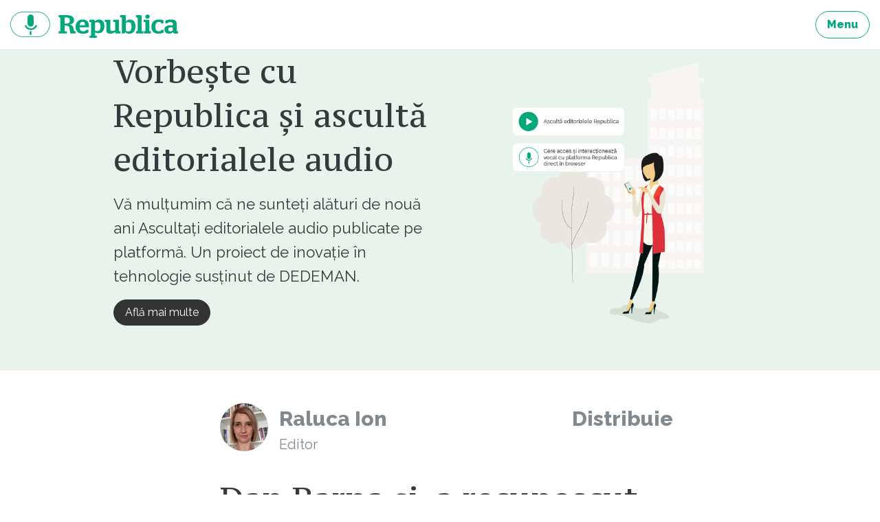

--- FILE ---
content_type: text/html; charset=UTF-8
request_url: https://republica.ro/dan-barna-si-a-recunoscut-infrangerea-am-sperat-pana-in-ultimul-moment-dar-nu-avem-suficiente-voturi
body_size: 13924
content:
<!DOCTYPE html>
<html lang="ro">
<head>
        <meta property="fb:pages" content="543072665849901"/>
    <meta property="fb:pages" content="307865852667175"/>
    <meta charset="utf-8">
    <meta name="viewport" content="width=device-width, initial-scale=1, maximum-scale=1, user-scalable=no">
    <meta http-equiv="x-ua-compatible" content="ie=edge">

    <meta property="og:site_name" content="Republica"/>
                <meta property="article:author" content="https://www.facebook.com/Raluca-Ion-224220054404593/">
                <meta property="article:publisher" content="https://www.facebook.com/Republica-543072665849901">
                <meta property="og:image" content="https://assets.republica.ro/20191111/900x600/8561d58dac1161f8d7db8388f507c423c1c658d4.jpg"/>
                <meta property="og:title" content="Dan Barna și-a recunoscut &icirc;nfr&acirc;ngerea: Am sperat p&acirc;nă &icirc;n ultimul moment, dar nu avem suficiente voturi"/>
        <meta property="og:url" content="https://republica.ro/dan-barna-si-a-recunoscut-infrangerea-am-sperat-pana-in-ultimul-moment-dar-nu-avem-suficiente-voturi"/>
    <meta property="og:type" content="article"/>
    <meta property="fb:app_id" content="1653970021522175"/>
    <meta property="fb:admins" content="100001035470198, 100002343889094"/>
    <meta property="og:description" content="Candidatul USR-PLUS, Dan Barna, și-a recunoscut înfrângerea printr-o postare pe Facebook: „Potrivit datelor pe care le avem în urma numărătorii paralele, nu am reușit să intrăm în turul 2. Am sperat până în ultimul moment, dar nu avem suficiente voturi”, a scris acesta." />
<meta property="og:type" content="article" />
<meta name="description" content="Candidatul USR-PLUS, Dan Barna, și-a recunoscut înfrângerea printr-o postare pe Facebook: „Potrivit datelor pe care le avem în urma numărătorii paralele, nu am reușit să intrăm în turul 2. Am sperat până în ultimul moment, dar nu avem suficiente voturi”, a scris acesta." />
<script type="text/javascript">
/*<![CDATA[*/
var article_id = 11007
/*]]>*/
</script>
<title>Dan Barna și-a recunoscut înfrângerea: Am sperat până în ultimul moment, dar nu avem suficiente voturi</title>

    <link href="https://fonts.googleapis.com/css?family=PT+Serif|PT+Serif+Caption&amp;subset=latin-ext" rel="stylesheet">
    <link href="/assets/css/style.css?v=296" rel="stylesheet">
    <link href="/css/home.css?v=296" rel="stylesheet">

    <script type="text/javascript">
        window.adocf = {};
        window.adocf.useDOMContentLoaded = true;
    </script>
    <script type="text/javascript" src="//ro.adocean.pl/files/js/ado.js"></script>
    <script type="text/javascript">
        /* (c)AdOcean 2003-2015 */
        if (typeof ado !== "object") {
            ado = {};
            ado.config = ado.preview = ado.placement = ado.master = ado.slave = function () {
            };
        }
        ado.config({mode: "new", xml: false, characterEncoding: true});
        ado.preview({enabled: true, emiter: "ro.adocean.pl", id: "9o_nnmMOl7DVtYDXaZt4a6fiYvE4HBI1Yn6GfTZu5v3.E7"});
        var myKeys = "";
    </script>
    <link rel="Shortcut Icon" type="image/ico"
        href="https://republica.ro/imgs/favicon.png"/>
</head>
<body id="d_n_body">
<a href="#content" class="sr-only sr-only-focusable">Sari la continut</a>

<header class="site-header">
    <nav class="navbar navbar-light navbar-full site-nav"><div class="container-fluid clearfix">
        
        <ul class="nav navbar-nav pull-xs-right">
            <li class="nav-item">
                <a href="/site/menu" title="Menu" class="btn btn-outline-success js-modal"><strong>Menu</strong></a>
            </li>
            
        </ul>

        <a href="https://republica.ro" title="republica.ro" class="navbar-brand pull-xs-left">republica.ro</a>
            </div></nav>
</header>



<div id="content" class="site-wrap">
            <main class="site-content">
            <div class="card-articles">

    <article itemscope itemtype="http://schema.org/Article" class="card card-marketing card-green-light">
        <div class="container-fluid">

            <div class="row flex-items-xs-middle">

                <div class="col-xs-12 col-lg-6">
                                            <header class="card-header">
                            <h2 class="card-title">Vorbește cu Republica și ascultă editorialele audio</h2>
                        </header>
                    
                                            <p class="card-text">Vă mulțumim că ne sunteți alături de nouă ani Ascultați editorialele audio publicate pe platformă. Un proiect de inovație în tehnologie susținut de DEDEMAN.</p>
                    
                                        <ul class="list-inline">
                                                <li class="list-inline-item">
                            <a href="https://republica.ro/trei-ani-de-republica-si-o-inovatie-tehnologica-asculta-editorialele-noastre-si-vorbeste-direct-in-browser" class="btn btn-primary">
                                Află mai multe                            </a>
                        </li>
                                            </ul>
                    
                                    </div>

                <div class="col-xs-12 col-lg-6">
                                                <img src="https://assets.republica.ro/20181113/da471c0209e0388040a8c665151592c7ee647675.png">
                                        </div>

            </div>

        </div>
    </article>

</div>

<article itemscope class="article"
    itemtype="http://schema.org/Article">

    <div id="adoceanroqoohbjfhou" class="ad"></div>

    <footer class="article-footer">
        <div class="container-fluid">
            <div itemprop="author" itemscope itemtype="http://schema.org/Person" class="author">
                <a href="/autor/ralucaion"
                    title="Raluca Ion"
                    class="avatar"><img
                            src="https://assets.republica.ro/20220826/80x80/591dbd11f7cdb732e3f8f882388549458958d3f3.jfif"
                            alt="Raluca Ion"
                            itemprop="image"></a>
                <div class="name">
                    <a href="/autor/ralucaion" title="title" itemprop="url"><span
                                itemprop="name">Raluca Ion</span></a>
                    <div itemprop="jobTitle"
                            class="text-muted">Editor</div>
                </div>
            </div>
                            <div class="share">
                    Distribuie
                                            <div class="fb-share-button"
                                data-href="https://republica.ro/dan-barna-si-a-recunoscut-infrangerea-am-sperat-pana-in-ultimul-moment-dar-nu-avem-suficiente-voturi"
                                data-layout="button_count"></div>
                                    </div>
                    </div>
    </footer>

    <header class="article-header">
        <div class="container-fluid">
            <h1 itemprop="headline">Dan Barna și-a recunoscut înfrângerea: Am sperat până în ultimul moment, dar nu avem suficiente voturi</h1>
            <div class="text-muted">
                <time datetime="2019-11-11 01:01:00" itemprop="datePublished"
                        content="2019-11-11 01:01:00">2019-11-11 01:01:00</time>
                <time datetime="2019-11-11 01:01:07" itemprop="dateModified"
                        class="invisible">2019-11-11 01:01:00</time>
            </div>
        </div>
    </header>

    
    <div class="article-content">
        <div class="container-fluid" itemprop="articleBody">
                        <a href="https://assets.republica.ro/20191111/8561d58dac1161f8d7db8388f507c423c1c658d4.jpg"
                class="js-picture"
                data-size="6000x4000"
            >
                <img src="https://assets.republica.ro/20191111/900x600/8561d58dac1161f8d7db8388f507c423c1c658d4.jpg"
                    alt="Dan Barna - Alegeri 2019" itemprop="image" align="middle"
                >
            </a>
        <p><i>(Foto: Inquam Photos / Lavinia Cioaca)<br></i></p><p>Candidatul USR-PLUS, Dan Barna, și-a recunoscut înfrângerea printr-o postare pe Facebook: „Vă mulțumesc tuturor celor care ați avut încredere în mine și în Alianța USR PLUS la aceste alegeri. Le mulțumesc în mod special celor din Diaspora pentru prezența istorică de astăzi.</p><p>Potrivit datelor pe care le avem în urma numărătorii paralele, nu am reușit să intrăm în turul 2. Am sperat până în ultimul moment, dar nu avem suficiente voturi.</p><p>Dincolo de voturi, această campanie a însemnat sute de mii de români cu care am vorbit, lucrurile pe care le-am învățat de la ei, miile de kilometri pe care i-am străbătut prin toată țara. Sunt alături de colegii mei, care au muncit enorm în această campanie și le transmit că sunt mândru de ceea ce am reușit să facem. Vom continua să luptăm cu toată energia noastră pentru o Românie care se modernizează și se curăță de corupție.</p><p>Alianța USR PLUS va continua. Rămânem acea forță politică în care oamenii își pun speranțele pentru schimbarea adevărată a României. Continuăm împreună și nu ne vom da bătuți”, a scris acesta.</p><p>Ultimele rezultate parțiale, după numărarea a 99,56% din voturi, îl plasează pe Barna pe poziția a treia, cu 13,90% din opțiuni.</p>                    <div id="adoceanromncgbxgimi" class="ad"></div>
                    <p><b>Urmăriți <a href="https://news.google.com/publications/CAAiEN9nVEv0nsai15Y6llguAdIqFAgKIhDfZ1RL9J7GoteWOpZYLgHS?hl=ro&amp;gl=RO&amp;ceid=RO%3Aro" target="_blank">Republica pe Google News</a></b></p>
<p><b>Urmăriți<a href="https://www.threads.net/@republica_ro" target="_blank"> Republica pe Threads</a></b></p>
<p><b>Urmăriți <a href="https://www.whatsapp.com/channel/0029VaEEilI4Spk9gpyVfe0H" target="_blank">Republica pe canalul de WhatsApp&nbsp;</a></b></p>
<div class="box box-recommend">
    <div class="box-header">Îți recomandăm</div>
    <div class="card-articles">
                                    <article class="card">
                    <header class="card-header">
                        <div class="card-title">
                            <a href="https://republica.ro/c-t-popescu-dupa-exit-poll-uri-psd-ului-o-sa-ii-creasca-actiunile-vor-fi-mai-agresivi-in-opozitie-usr"
                               title="C. T. Popescu, după exit-poll-uri: PSD-ului o să îi crească acțiunile, vor fi mai agresivi în opoziție. USR este silit de acest rezultat să renunțe la inflexibilitatea aia de roboți">
                                C. T. Popescu, după exit-poll-uri: PSD-ului o să îi crească acțiunile, vor fi mai agresivi în opoziție. USR este silit de acest rezultat să renunțe la inflexibilitatea aia de roboți                            </a>
                        </div>
                    </header>
                    <footer class="card-footer">
                        <div class="author">
                            <a href="ralucaion" title="title" class="avatar">
                                <img src="https://assets.republica.ro/20220826/50x50/591dbd11f7cdb732e3f8f882388549458958d3f3.jfif"
                                     alt="alt">
                            </a>
                            <a href="/autor/ralucaion" title="title"
                               class="name">Raluca Ion</a>
                            <div class="text-muted">
                                Editor                            </div>
                        </div>
                    </footer>
                </article>
                        </div>
</div>                    <div id="adoceanromncgbxgimi" class="ad"></div>
                            </div>
    </div>

    <div id="ad_canvas_slot"></div>

</article>

<div id="adoceanromaehbulsow" class="ad"></div>


<div class="container-fluid" style="margin-bottom:2rem;">
    <div class="box box-article-newsletter">
        <div class="box-title">Abonează-te la newsletterul Republica.ro</div>

        <div class="box-block">
            <p class="text-muted">Primește cele mai bune articole din partea autorilor.</p>
            <div id="subscribeToNewsletterContainer_1">
                <form>
                    <div class="input-group">
                        <input type="text" name="email" class="form-control" placeholder="emailul tău..."/>
                        <input type="hidden" name="nlist_id" value="1"/>
                        <span class="input-group-btn">
                            <button class="btn btn-secondary"
                                    onclick="subscribeToNewsletter(this.form, '1'); return false;">Mă abonez</button>
                        </span>
                    </div>
                    <div class="alert alert-danger error" role="alert" style="display: none;"><!-- alert-success -->
                        <strong>Eroare!</strong> Ești înscris deja.
                    </div>
                </form>
            </div>
        </div>
    </div>
</div>
    <div id="articleCommentsHolder">
        <a name="comments"></a>
            <div class="box box-article-comments">
    <div class="container-fluid">
    <div class="box-title">Comentarii. Intră în dezbatere</div>
            <div class="box box-c2a-login">
            <div class="box-title">Pentru a putea comenta trebuie să fii logat</div>
            <p class="lead">Alătură-te comunității noastre. Scrie bine și argumentat și poți fi unul dintre
                editorialiștii platformei noastre.</p>
            <ul class="list-inline">
                <li class="list-inline-item"><a href="javascript:facebookLogin()" title="title"
                       class="btn btn-facebook"><span role="img" class="icon icon-facebook"><svg><title>facebook icon</title><use xmlns:xlink="http://www.w3.org/1999/xlink" xlink:href="/assets/svg/icons.svg#icon-facebook"></use></svg></span> Loghează-te cu Facebook</a></li>
                <li class="list-inline-item"><a href="/users/login" title="title" class="btn btn-secondary js-modal">Folosește contul de email</a></li>
            </ul>
        </div>
        <div class="box-block">
    <ul class="nav nav-tabs nav-tabs-comments">
        <li class="nav-item">
            <a title="Ordonare după numărul de likeuri" style="cursor:pointer;" onclick="changeCommentsOrder(this)"
               class="nav-link  coomentslike"
               data="like">Likeuri</a>
        </li>
        <li class="nav-item">
            <a title="Ordonare cronologică" style="cursor:pointer;" onclick="changeCommentsOrder(this)"
               class="nav-link active commentscronologic"
               data="crono">Cronologic <span role="img" class="icon icon-arrow-top"><svg><title>arrow-top icon</title><use xmlns:xlink="http://www.w3.org/1999/xlink" xlink:href="/assets/svg/icons.svg#icon-arrow-top"></use></svg></span></a>
        </li>
    </ul>

    <ul class="list-comments">
            <li>
        <article>
            <footer class="comment-footer">
                                    <a href="#" title="Nicu Buculei"
                       class="avatar "><img
                                src="//graph.facebook.com/1247756251936106/picture?width=50&height=50"
                                alt="Nicu Buculei" width="50"></a>
                                    <a href="#" title="Nicu Buculei"
                   class="name">Nicu Buculei</a> <span role="img" class="icon icon-check text-admin"><svg><title>check icon</title><use xmlns:xlink="http://www.w3.org/1999/xlink" xlink:href="/assets/svg/icons.svg#icon-check"></use></svg></span></i>
                <time datetime="2019-11-11 08:15:53"
                      class="text-muted">2019-11-11 08:15:53</time>
            </footer>
            <div class="comment-text comment-excerpt" id="comm-excerpt-166905">
                Din pacate Barna a fost un candidat slab si a avut o campanie slaba. Da, l-am urmarit in &quot;dezbaterea&quot; de la Europa FM si din ce a fost acolo am rezonat cel mai bine cu el, dar eu l-as fi votat oricum in alegerile astea din considerente strategice. Un candidat puternic ar fi adus voturi din afara bazinului propriu iar o campanie buna ar fi reusit sa creasca notorietatea candidatului, dar a fost esec pe ambele planuri. Si iar zic &quot;din pacate&quot;, dar nu cred ca Ciolos ar fi scos un scor semnificativ mai bun.            </div>
            <div class="comment-actions">

            </div>
            <div class="comment-actions">
                <button type="button" class="btn btn-link"
                        onclick="expandComm(this, 'comm-excerpt-166905')">citește mai mult
                </button>
                                    <ul class="list-inline">
                        <li class="list-inline-item">
                            Like <span class="text-success">0</span>
                        </li>
                    </ul>
                            </div>
        </article>
        <div id="respondContainer_166905"></div>
                            <ul>
                            </ul>
            </li>
            <li>
        <article>
            <footer class="comment-footer">
                                    <a href="#" title="Radu Rozor"
                       class="avatar "><img
                                src="//graph.facebook.com/1228226753884578/picture?width=50&height=50"
                                alt="Radu Rozor" width="50"></a>
                                    <a href="#" title="Radu Rozor"
                   class="name">Radu Rozor</a> <span role="img" class="icon icon-check text-admin"><svg><title>check icon</title><use xmlns:xlink="http://www.w3.org/1999/xlink" xlink:href="/assets/svg/icons.svg#icon-check"></use></svg></span></i>
                <time datetime="2019-11-11 06:31:36"
                      class="text-muted">2019-11-11 06:31:36</time>
            </footer>
            <div class="comment-text comment-excerpt" id="comm-excerpt-166891">
                Cu tot respectul,PSD -ul a câștigat din 2 motive:<br />
1) Rise project, un articil tendentios si fara nicio o legatura cu USR -ul, însă nu aia contează in campanie ci cum te percepe lumea.<br />
2) Mariri de salarii si pensii fără nici o noimă dar care tin populația prizoniera. <br />
Însă si asa scorul acestui partid e mult peste ce se aștepta oricine, nu stiu cum s-a întâmplat asta...sa vedem  e se va întâmpla la locale.             </div>
            <div class="comment-actions">

            </div>
            <div class="comment-actions">
                <button type="button" class="btn btn-link"
                        onclick="expandComm(this, 'comm-excerpt-166891')">citește mai mult
                </button>
                                    <ul class="list-inline">
                        <li class="list-inline-item">
                            Like <span class="text-success">2</span>
                        </li>
                    </ul>
                            </div>
        </article>
        <div id="respondContainer_166891"></div>
                            <ul>
                            </ul>
            </li>
    <div id="adoceanrolnfrcmhltl" class="ad"></div>        <li>
        <article>
            <footer class="comment-footer">
                                    <a href="#" title=""
                       class="avatar img-avatar"><img class="" width="50" height="50" src="https://assets.republica.ro/users/default-user-image.png"
                                                      alt="" width="50"></a>
                                    <a href="#" title=""
                   class="name"></a> <span role="img" class="icon icon-check text-admin"><svg><title>check icon</title><use xmlns:xlink="http://www.w3.org/1999/xlink" xlink:href="/assets/svg/icons.svg#icon-check"></use></svg></span></i>
                <time datetime="2019-11-11 02:55:48"
                      class="text-muted">2019-11-11 02:55:48</time>
            </footer>
            <div class="comment-text comment-excerpt" id="comm-excerpt-166880">
                Vedeți, mă, cum se face??<br />
Deci nu cu curul de pămînt că nu s-a votat corect, că nu s-a numărat corect și alte prostii.<br />
Se poate să-ți recunoști înfrîngerea într-un mod demn!<br />
Felicitări, Dan Barna, măcar pentru acest lucru!<br />
Eu sunt simpatizant USR dar am votat Paleologu din simplul motiv că principiul meu e să votez ”pro” în primul tur și ”anti” (dacă e cazul) în al doilea. Căci mie, într-o ”Românie normală”, cum zice dl Iohannis, cel mai bun de președinte îmi pare a fi dl Paleologu!<br />
Acuma, că dna Dăncilă a primit ~25% din voturi, mi-e foarte clar și mie că m-am grăbit, România e încă departe de a fi normală.            </div>
            <div class="comment-actions">

            </div>
            <div class="comment-actions">
                <button type="button" class="btn btn-link"
                        onclick="expandComm(this, 'comm-excerpt-166880')">citește mai mult
                </button>
                                    <ul class="list-inline">
                        <li class="list-inline-item">
                            Like <span class="text-success">1</span>
                        </li>
                    </ul>
                            </div>
        </article>
        <div id="respondContainer_166880"></div>
                            <ul>
                            </ul>
            </li>
            </ul>
    <div class="box-footer text-center" id="articleCommentsPager">
        <a href="javascript:getComments(11007, 1)" title="title"
           class="btn btn-outline-success">vezi toate comentariile</a>
    </div>
    </div>
    </div>
    </div>
    </div>
    
    <hr>
    <div class="box box-article-tags">
        <div class="container-fluid">

            <div class="box-title">Subiecte din acest articol</div>

            <div class="box-block">
                <ul class="list-inline list-inline-article-tags">
                                            <li class="list-inline-item"><a href="/tag/alegeri-prezidentiale-2019" title="alegeri prezidențiale 2019"
                               class="btn btn-secondary">alegeri prezidențiale 2019</a></li>
                                                <li class="list-inline-item"><a href="/tag/rezultate-partiale-alegeri-prezidentiale-2019" title="rezultate parțiale alegeri prezidențiale 2019"
                               class="btn btn-secondary">rezultate parțiale alegeri prezidențiale 2019</a></li>
                                                <li class="list-inline-item"><a href="/tag/news" title="news"
                               class="btn btn-secondary">news</a></li>
                                        </ul>
            </div>

        </div>
    </div>
    <script type="text/javascript">
        var myKeys = "alegeri-prezidentiale-2019,rezultate-partiale-alegeri-prezidentiale-2019,news";
    </script>
<hr>

    <div class="box">
        <div class="box-title container-fluid">Îți recomandăm</div>
        <div class="box-block card-articles">
                                <article itemscope itemtype="http://schema.org/Article" class="card">
    <div class="container-fluid">
        <footer class="card-footer">
    <div itemprop="author" itemscope itemtype="http://schema.org/Person" class="author">
                    <a href="/autor/alexlivadaru" title="Alex Livadaru" class="avatar">
                <img src="https://assets.republica.ro/20220119/80x80/b0a9bca73c33a9f91d38b62002295cafbfa882a7.png"
                alt="Alex Livadaru"
                itemprop="image">
            </a>
                    <a href="/autor/alexlivadaru"
        title="Alex Livadaru" itemprop="url"
        class="name">
            <span itemprop="name">Alex Livadaru</span>
        </a>
        <div itemprop="jobTitle" class="text-muted">Autor fondator</div>
    </div>
    <div class="info">
        <a href="https://republica.ro/datele-2025-marea-surpriza-guvern-bolojan#comments"
        title="Comentarii Au venit cifrele pe 2025. Marea surpriză a guvernării Bolojan: România a încheiat anul cu un deficit mai mic decât ținta propusă, ceea ce dă țării o gură de oxigen pe piețele internaționale"
        itemprop="discussionUrl" class="comments">
            <span itemprop="commentCount">2</span>
            comentarii        </a>
        <!--<div class="text-muted">0 distribuiri</div>-->
    </div>
</footer>
        <header class="card-header">
    <h2 itemprop="headline" class="card-title"><a href="https://republica.ro/datele-2025-marea-surpriza-guvern-bolojan"
                                                  title="Au venit cifrele pe 2025. Marea surpriză a guvernării Bolojan: România a încheiat anul cu un deficit mai mic decât ținta propusă, ceea ce dă țării o gură de oxigen pe piețele internaționale"
                                                  itemprop="url">Au venit cifrele pe 2025. Marea surpriză a guvernării Bolojan: România a încheiat anul cu un deficit mai mic decât ținta propusă, ceea ce dă țării o gură de oxigen pe piețele internaționale</a></h2>
    <div class="card-subtitle text-muted">
        <time datetime="2026-01-20 10:25:00" itemprop="datePublished"
              content="2026-01-20 10:25:00">acum 7 ore</time>
    </div>
</header>
        <figure class="card-img">
    <a href="https://republica.ro/datele-2025-marea-surpriza-guvern-bolojan"
       title="Alex Livadaru"><img
                src="https://assets.republica.ro/20210218/900x600/8ae6d14912ef087babf48678fcb963b91ef2231a.jpg"
                alt="Alex Livadaru" itemprop="image"></a>
</figure>


        <p class="card-text">2026 poate oferi și oportunitatea unor programe de relansare economică sau mai bine spus unor măsuri care să-i încurajeze pe antreprenori să reia energic investițiile și angajările. Altfel, ne uităm la niște date care arată aparent ok pe hârtie, dar asistăm, în fapt, la închideri de întreprinderi și disponibilizări, scăderea investițiilor private și a consumului, toate pe fondul unei inflații încă foarte ridicate- o spirală care erodează nivelul de trai la nivel național și șubrezește inițiativa privată de orice fel.</p>        <a href="https://republica.ro/datele-2025-marea-surpriza-guvern-bolojan" title="Au venit cifrele pe 2025. Marea surpriză a guvernării Bolojan: România a încheiat anul cu un deficit mai mic decât ținta propusă, ceea ce dă țării o gură de oxigen pe piețele internaționale" class="card-link">Citește
            mai mult</a>
    </div>
    </article>
<div id="adoceanroojqsjjsfny"></div><br/>                    <article itemscope itemtype="http://schema.org/Article" class="card">
    <div class="container-fluid">
        <footer class="card-footer">
    <div itemprop="author" itemscope itemtype="http://schema.org/Person" class="author">
                    <a href="/autor/sorincucerai" title="Sorin Cucerai" class="avatar">
                <img src="https://assets.republica.ro/20171229/80x80/92c132706e5618cf874c01ff35794b1d9bfabefc.jpg"
                alt="Sorin Cucerai"
                itemprop="image">
            </a>
                    <a href="/autor/sorincucerai"
        title="Sorin Cucerai" itemprop="url"
        class="name">
            <span itemprop="name">Sorin Cucerai</span>
        </a>
        <div itemprop="jobTitle" class="text-muted">Contributor</div>
    </div>
    <div class="info">
        <a href="https://republica.ro/ue-sua-trump-mutari-rescriu-istoria#comments"
        title="Comentarii UE joacă tare împotriva lui Trump. 3 mutări care rescriu istoria"
        itemprop="discussionUrl" class="comments">
            <span itemprop="commentCount">4</span>
            comentarii        </a>
        <!--<div class="text-muted">0 distribuiri</div>-->
    </div>
</footer>
        <header class="card-header">
    <h2 itemprop="headline" class="card-title"><a href="https://republica.ro/ue-sua-trump-mutari-rescriu-istoria"
                                                  title="UE joacă tare împotriva lui Trump. 3 mutări care rescriu istoria"
                                                  itemprop="url">UE joacă tare împotriva lui Trump. 3 mutări care rescriu istoria</a></h2>
    <div class="card-subtitle text-muted">
        <span class="btn btn-outline-success">articol audio</span>
    </div>
</header>
        <figure class="card-img">
    <a href="https://republica.ro/ue-sua-trump-mutari-rescriu-istoria" title="Donald Trump / sursa foto: Profimedia">
        <span class="center">
            <span class="btn btn-circle btn-audio btn-success">
                <span role="img" class="icon icon-play"><svg><title>play icon</title><use xmlns:xlink="http://www.w3.org/1999/xlink" xlink:href="/assets/svg/icons.svg#icon-play"></use></svg></span>            </span>
            <span class="btn btn-circle btn-audio btn-outline-success">
                <span role="img" class="icon icon-mic"><svg><title>mic icon</title><use xmlns:xlink="http://www.w3.org/1999/xlink" xlink:href="/assets/svg/icons.svg#icon-mic"></use></svg></span>            </span>
        </span>
        <img
            src="https://assets.republica.ro/20260119/900x600/740bea86c456b8a7367861212bd4b6b2c920f8af.jpg"
            alt="Donald Trump / sursa foto: Profimedia" itemprop="image"
        >
    </a>
</figure>


        <p class="card-text">Las aici o serie de premiere care, fie din pricină că au avut loc „pe sub radar”, cum se spune, fie pentru că sunt foarte recente, riscă să treacă neobservate – deși toate împreună și fiecare în parte modifică semnificativ dinamica globală / sursa foto: Profimedia</p>        <a href="https://republica.ro/ue-sua-trump-mutari-rescriu-istoria" title="UE joacă tare împotriva lui Trump. 3 mutări care rescriu istoria" class="card-link">Citește
            mai mult</a>
    </div>
    </article>
                    <article itemscope itemtype="http://schema.org/Article" class="card">
    <div class="container-fluid">
        <footer class="card-footer">
    <div itemprop="author" itemscope itemtype="http://schema.org/Person" class="author">
                    <a href="/autor/dragosdamian" title="Dragoș Damian" class="avatar">
                <img src="https://assets.republica.ro/20210227/80x80/ef58a00f49afde6067504a868f7fc106911b194b.jpg"
                alt="Dragoș Damian"
                itemprop="image">
            </a>
                    <a href="/autor/dragosdamian"
        title="Dragoș Damian" itemprop="url"
        class="name">
            <span itemprop="name">Dragoș Damian</span>
        </a>
        <div itemprop="jobTitle" class="text-muted">Contributor</div>
    </div>
    <div class="info">
        <a href="https://republica.ro/vipan-kumar-cetatean-roman#comments"
        title="Comentarii Ce-ar fi să-l facem pe Vipan Kumar cetățean român?"
        itemprop="discussionUrl" class="comments">
            <span itemprop="commentCount">2</span>
            comentarii        </a>
        <!--<div class="text-muted">0 distribuiri</div>-->
    </div>
</footer>
        <header class="card-header">
    <h2 itemprop="headline" class="card-title"><a href="https://republica.ro/vipan-kumar-cetatean-roman"
                                                  title="Ce-ar fi să-l facem pe Vipan Kumar cetățean român?"
                                                  itemprop="url">Ce-ar fi să-l facem pe Vipan Kumar cetățean român?</a></h2>
    <div class="card-subtitle text-muted">
        <time datetime="2026-01-20 08:50:00" itemprop="datePublished"
              content="2026-01-20 08:50:00">acum 9 ore</time>
    </div>
</header>
        <figure class="card-img">
    <a href="https://republica.ro/vipan-kumar-cetatean-roman"
       title="Vipan Kumar / sursa foto: Craiova My Beautiful City"><img
                src="https://assets.republica.ro/20260120/900x600/4b5cc3870f0ede6f31fc81b4e729a4ec429d3df5.jpg"
                alt="Vipan Kumar / sursa foto: Craiova My Beautiful City" itemprop="image"></a>
</figure>


        <p class="card-text">Vipan Kumar este indianul care a salvat o fetiță din apele înghețate ale Lacului Romanescu din Craiova - ați uitat deja, probabil, cu ochii pe coaliție, Venezuela, taxe, Groenlanda, iarna grea, Davos, problemele de zi de zi etc.</p>        <a href="https://republica.ro/vipan-kumar-cetatean-roman" title="Ce-ar fi să-l facem pe Vipan Kumar cetățean român?" class="card-link">Citește
            mai mult</a>
    </div>
    </article>
                    <article itemscope itemtype="http://schema.org/Article" class="card">
    <div class="container-fluid">
        <footer class="card-footer">
    <div itemprop="author" itemscope itemtype="http://schema.org/Person" class="author">
                    <a href="/autor/cristian-tudorpopescu" title="Cristian Tudor Popescu" class="avatar">
                <img src="https://assets.republica.ro/20251107/80x80/8db15f6c48eea6412bb8618dc43731f293357fd2.jpg"
                alt="Cristian Tudor Popescu"
                itemprop="image">
            </a>
                    <a href="/autor/cristian-tudorpopescu"
        title="Cristian Tudor Popescu" itemprop="url"
        class="name">
            <span itemprop="name">Cristian Tudor Popescu</span>
        </a>
        <div itemprop="jobTitle" class="text-muted">Autor fondator</div>
    </div>
    <div class="info">
        <a href="https://republica.ro/curluntrismul-de-dunarea-de-jos-nu-merge-in-atlantic#comments"
        title="Comentarii Curluntrismul de Dunărea de Jos nu merge în Atlantic"
        itemprop="discussionUrl" class="comments">
            <span itemprop="commentCount">0</span>
            comentarii        </a>
        <!--<div class="text-muted">0 distribuiri</div>-->
    </div>
</footer>
        <header class="card-header">
    <h2 itemprop="headline" class="card-title"><a href="https://republica.ro/curluntrismul-de-dunarea-de-jos-nu-merge-in-atlantic"
                                                  title="Curluntrismul de Dunărea de Jos nu merge în Atlantic"
                                                  itemprop="url">Curluntrismul de Dunărea de Jos nu merge în Atlantic</a></h2>
    <div class="card-subtitle text-muted">
        <time datetime="2026-01-20 13:09:27" itemprop="datePublished"
              content="2026-01-20 13:09:27">acum 4 ore</time>
    </div>
</header>
        <figure class="card-img">
    <a href="https://republica.ro/curluntrismul-de-dunarea-de-jos-nu-merge-in-atlantic"
       title="Cristian Tudor Popescu"><img
                src="https://assets.republica.ro/20161229/900x600/a362fed2f09772861a4eea998dce359e452c4b5e.jpg"
                alt="Cristian Tudor Popescu" itemprop="image"></a>
</figure>


        <p class="card-text">Cu un ministru de Externe inexistent și un președinte Aghiasmă, România nu e luată în seamă de nimeni.</p>        <a href="https://republica.ro/curluntrismul-de-dunarea-de-jos-nu-merge-in-atlantic" title="Curluntrismul de Dunărea de Jos nu merge în Atlantic" class="card-link">Citește
            mai mult</a>
    </div>
    </article>
                    <article itemscope itemtype="http://schema.org/Article" class="card">
    <div class="container-fluid">
        <footer class="card-footer">
    <div itemprop="author" itemscope itemtype="http://schema.org/Person" class="author">
                    <a href="/autor/sergiubalaban-duck" title="Sergiu N. Balaban" class="avatar">
                <img src="https://assets.republica.ro/20260119/80x80/60ae05674c82b4d1cc014783937f81f4c5ab07b1.jpg"
                alt="Sergiu N. Balaban"
                itemprop="image">
            </a>
                    <a href="/autor/sergiubalaban-duck"
        title="Sergiu N. Balaban" itemprop="url"
        class="name">
            <span itemprop="name">Sergiu N. Balaban</span>
        </a>
        <div itemprop="jobTitle" class="text-muted">Contributor</div>
    </div>
    <div class="info">
        <a href="https://republica.ro/plecat-din-romania-in-italia-munca-incapatanare#comments"
        title="Comentarii Am plecat din România, din frigul și luptele copilăriei mele. Restul a fost muncă și încăpățânare"
        itemprop="discussionUrl" class="comments">
            <span itemprop="commentCount">0</span>
            comentarii        </a>
        <!--<div class="text-muted">0 distribuiri</div>-->
    </div>
</footer>
        <header class="card-header">
    <h2 itemprop="headline" class="card-title"><a href="https://republica.ro/plecat-din-romania-in-italia-munca-incapatanare"
                                                  title="Am plecat din România, din frigul și luptele copilăriei mele. Restul a fost muncă și încăpățânare"
                                                  itemprop="url">Am plecat din România, din frigul și luptele copilăriei mele. Restul a fost muncă și încăpățânare</a></h2>
    <div class="card-subtitle text-muted">
        <time datetime="2026-01-19 19:55:00" itemprop="datePublished"
              content="2026-01-19 19:55:00">ieri la ora 19</time>
    </div>
</header>
        <figure class="card-img">
    <a href="https://republica.ro/plecat-din-romania-in-italia-munca-incapatanare"
       title="strada intunecata - ploaie"><img
                src="https://assets.republica.ro/20260119/900x600/7c47bd8518c796e975dff244c86899f6806410fd.jpg"
                alt="strada intunecata - ploaie" itemprop="image"></a>
</figure>


        <p class="card-text">M-am oprit în seara asta la semafor la Rogoredo, în drum spre casă. Sunt vreo 5 grade la Milano și plouă mărunt, e genul ăla de frig care nu te lovește, ci se așază pe tine. Lângă mine a oprit un băiat pe bicicletă, zgribulit, îmbrăcat subțire, care a început să-și sufle în mâini. M-am gândit că merge la muncă, n-avea mai mult de 18 ani. foto: Profimedia
</p>        <a href="https://republica.ro/plecat-din-romania-in-italia-munca-incapatanare" title="Am plecat din România, din frigul și luptele copilăriei mele. Restul a fost muncă și încăpățânare" class="card-link">Citește
            mai mult</a>
    </div>
    </article>
        </div>
    </div>


<div class="text-center"><a href="/" title="Republica.ro" class="btn btn-lg btn-secondary">
    Citește în continuare
    <span class="hidden-xs-down">pe republica.ro</span>
</a></div>

<div id="adoceanrosbepqvjnmy" class="ad"></div>

    

<script type="text/javascript">
    var is_article = true;
    var showAdInGallery = 'OFF';
</script>

<script>
            var waveformColorSetting = '#02A87C';
    </script>    </main>
</div>


<footer class="site-footer"><nav class="container-fluid">
    <ul>
        <li>&copy; 2026 Republica.ro</li>
        <li><a href="/despre-cookies" title="Despre cookies">Despre cookies</a></li>
        <li><a href="/termeni-conditii" title="Politica de confidentialitate">Politica de confidentialitate</a></li>
        <li><a href="/site/whoAreWe" title="Cine suntem" class="nav-link js-modal">Cine suntem</a></li>
    </ul>
</nav></footer>

<script type="text/javascript" charset="UTF-8" src="//eu.cookie-script.com/s/33c0ba250e0fdfe7d609b481faabd908.js"></script>
            <nav class="navbar navbar-fixed-bottom navbar-light article-nav"><div class="container-fluid clearfix">

            <ul class="nav navbar-nav">
                <li class="nav-item"><a href="https://republica.ro" title="republica.ro" class="btn btn-outline-success"><span role="img" class="icon icon-home"><svg><title>home icon</title><use xmlns:xlink="http://www.w3.org/1999/xlink" xlink:href="/assets/svg/icons.svg#icon-home"></use></svg></span></a></li>
                <li class="nav-item"><a href="#comments" title="Comentarii" class="btn btn-outline-success scroll"><span role="img" class="icon icon-chat"><svg><title>chat icon</title><use xmlns:xlink="http://www.w3.org/1999/xlink" xlink:href="/assets/svg/icons.svg#icon-chat"></use></svg></span> <span class="hidden-xs-down">comentarii</span> 3</a></li>
                <li class="nav-item pull-xs-right pull-sm-left">

                    <div class="dropdown dropdown-share">

                        <button type="button" data-toggle="dropdown" aria-haspopup="true" aria-expanded="false" class="btn btn-link p-x-0"><span role="img" class="icon icon-share"><svg><title>share icon</title><use xmlns:xlink="http://www.w3.org/1999/xlink" xlink:href="/assets/svg/icons.svg#icon-share"></use></svg></span> Share <span class="hidden-sm-down">articol</span></button>

                        <div class="dropdown-menu dropdown-menu-right">
                            <a href="javascript:void(0);" onclick="window.open('https://www.facebook.com/sharer/sharer.php?u=https%3A%2F%2Frepublica.ro%2Fdan-barna-si-a-recunoscut-infrangerea-am-sperat-pana-in-ultimul-moment-dar-nu-avem-suficiente-voturi', 'facebook-share-dialog', 'width=626,height=436'); return false;"
                               id="FB_shares" title="Share pe Facebook" class="dropdown-item"><span>0</span><span role="img" class="icon icon-facebook icon-sm"><svg><title>facebook icon</title><use xmlns:xlink="http://www.w3.org/1999/xlink" xlink:href="/assets/svg/icons.svg#icon-facebook"></use></svg></span> Share pe Facebook</a>
                            <a target="_blank" href="http://twitter.com/intent/tweet?url=https%3A%2F%2Frepublica.ro%2Fdan-barna-si-a-recunoscut-infrangerea-am-sperat-pana-in-ultimul-moment-dar-nu-avem-suficiente-voturi"
                               title="Share pe Twitter" class="dropdown-item"><span role="img" class="icon icon-twitter icon-sm"><svg><title>twitter icon</title><use xmlns:xlink="http://www.w3.org/1999/xlink" xlink:href="/assets/svg/icons.svg#icon-twitter"></use></svg></span> Share pe Twitter</a>
                            <a href="mailto:email?subject=Iti recomand sa citesti.&body=Am gasit acest articol pe Republica.ro : https://republica.ro/dan-barna-si-a-recunoscut-infrangerea-am-sperat-pana-in-ultimul-moment-dar-nu-avem-suficiente-voturi"
                               title="Trimite pe Email" class="dropdown-item"><span role="img" class="icon icon-email icon-sm"><svg><title>email icon</title><use xmlns:xlink="http://www.w3.org/1999/xlink" xlink:href="/assets/svg/icons.svg#icon-email"></use></svg></span> Trimite pe Email</a>
                            <a href="https://plus.google.com/share?url=https://republica.ro/dan-barna-si-a-recunoscut-infrangerea-am-sperat-pana-in-ultimul-moment-dar-nu-avem-suficiente-voturi"
                               onclick="javascript:window.open(this.href,  '', 'menubar=no,toolbar=no,resizable=yes,scrollbars=yes,height=600,width=600');return false;"
                               title="Share pe Google" class="dropdown-item"><span role="img" class="icon icon-google-plus icon-sm"><svg><title>google-plus icon</title><use xmlns:xlink="http://www.w3.org/1999/xlink" xlink:href="/assets/svg/icons.svg#icon-google-plus"></use></svg></span> Share pe Google</a>
                        </div>

                    </div>

                </li>
            </ul>

            <ul class="nav navbar-nav pull-xs-right hidden-xs-down">
                <li class="nav-item"><button type="button" class="nav-link p-a-0"><img src="https://graph.facebook.com/543072665849901/picture?width=40&height=40" alt="" class="img-circle"></button></li>
                                    <li class="nav-item nav-item-facebook">
                        <div class="nav-link">
                            <div class="fb-like" data-href="https://www.facebook.com/Republica-543072665849901"
                                 data-layout="button_count" data-action="like" data-show-faces="false"
                                 data-share="false"></div>
                        </div>
                    </li>
                            </ul>

        </div></nav>
    

<div id="fb-root"></div>

<script>
    window.fbAsyncInit = function () {
        FB.init({
            appId: '1653970021522175',
            xfbml: true,
            cookie: true,
            version: 'v2.2',
            status: true,
            oauth: true,
        });
    };

    (function (d, s, id) {
        var js, fjs = d.getElementsByTagName(s)[0];
        if (d.getElementById(id)) {
            return;
        }
        js = d.createElement(s);
        js.id = id;
        js.src = "//connect.facebook.net/ro_RO/sdk.js";
        fjs.parentNode.insertBefore(js, fjs);
    }(document, 'script', 'facebook-jssdk'));
</script>

<script src="/assets/js/main.js?v=296"></script>

<!-- Global site tag (gtag.js) - Google Analytics -->
<script async src="https://www.googletagmanager.com/gtag/js?id=G-7JNDFZQ2F2"></script>
<script>
    window.dataLayer = window.dataLayer || [];
    function gtag(){dataLayer.push(arguments);}
    gtag('js', new Date());

    gtag('config', 'G-7JNDFZQ2F2');
</script>
<script>

    var e = window.location.hostname;
    var elm = document.getElementById('d_n_body');

    document.addEventListener("DOMContentLoaded", function(event) {


        var checkbox_dn = document.querySelector('#d_n_check');

        checkbox_dn.addEventListener('change', function(event)
        {



            if (event.target.checked) {
                addClass(elm, 'dark-mode');
                d_n_setCookie("day_night_" + e, "night", 1);
            }
            else {
                removeClass(elm, 'dark-mode');
                d_n_setCookie("day_night_" + e, "day", 1);
            }
        });

        // verificam daca exista audio, sa mutam butonul mai sus

        var windowWidth = window.innerWidth;

        var d_n = document.querySelector('#d_n');

        if (windowWidth < 810) {
            var audio_on = document.querySelector('.box-waveform');

            //var btn_chat = document.getElementById('btn_chat');
            var btn_chat = document.querySelector('.btn-audio');
            if(btn_chat){
                var btn_chat_h = btn_chat.offsetHeight;
                d_n.style.bottom = btn_chat_h + 60 + "px";
            } else {
                d_n.style.bottom = "25px";
            }

            if (audio_on){
                var d_n = document.getElementById('d_n');

                var player_h = document.getElementById('js-fixed-bottom-player').offsetHeight;
                d_n.style.bottom = player_h + 10 + "px";

                document.getElementById('close_audio').onclick = function(){
                    if(btn_chat){
                        var btn_chat_h = btn_chat.offsetHeight;
                        d_n.style.bottom = btn_chat_h + 40 + "px";
                    } else {
                        d_n.style.bottom = "25px";
                    }
                }


                document.getElementById('open_audio').onclick = function(){
                    d_n.style.bottom = player_h + 10 + "px";
                }

            }



        }



    });


    function hasClass(el, className) {
        if (el.classList)
            return el.classList.contains(className)
        else
            return !!el.className.match(new RegExp('(\\s|^)' + className + '(\\s|$)'))
    }

    function addClass(el, className) {
        if (el.classList)
            el.classList.add(className)
        else if (!hasClass(el, className)) el.className += " " + className
    }

    function removeClass(el, className) {
        if (el.classList)
            el.classList.remove(className)
        else if (hasClass(el, className)) {
            var reg = new RegExp('(\\s|^)' + className + '(\\s|$)')
            el.className=el.className.replace(reg, ' ')
        }
    }

    // COOKIE DAY/NIGHT

    var active_d_n      = d_n_checkCookie();

    if(active_d_n == "") {
        d_n_setCookie("day_night_" + e, "day", 1);
    }

    if(active_d_n == "night"){
        addClass(elm, 'dark-mode');
        document.getElementById("d_n_check").checked = "true";
    }



    function d_n_getCookie(e) {
        var o = document.cookie,
            t = o.indexOf(" " + e + "=");
        if (-1 == t && (t = o.indexOf(e + "=")), -1 == t) {
            o = null
        } else {
            t = o.indexOf("=", t) + 1;
            var n = o.indexOf(";", t); - 1 == n && (n = o.length), o = unescape(o.substring(t, n))
        }
        return o;
    }

    function d_n_setCookie(e, o, t) {
        var n = new Date;
        n.setDate(n.getDate() + t);
        var i = escape(o) + (null === t ? "" : "; expires=" + n.toUTCString());
        document.cookie = e + "=" + i + ";path=/";
    }

    function d_n_checkCookie() {
        var e = window.location.hostname,
            o = d_n_getCookie("day_night_" + e);
        if ((o == null) || (o == "")) return "";
        else return o;
    }



</script>
</body>
</html>

--- FILE ---
content_type: text/javascript
request_url: https://republica.ro/assets/js/article-chunk.844a3d289276e440900d.js
body_size: 2027
content:
(window.webpackJsonp=window.webpackJsonp||[]).push([[3],{61:function(e,t,o){(function(e){function t(e){return(t="function"==typeof Symbol&&"symbol"==typeof Symbol.iterator?function(e){return typeof e}:function(e){return e&&"function"==typeof Symbol&&e.constructor===Symbol&&e!==Symbol.prototype?"symbol":typeof e})(e)}function o(){e.ajax({url:"articlesViews/incrementArticleViews",type:"POST",data:{article_id:article_id}})}function n(){e.get("//api.facebook.com/method/links.getStats?urls="+e(location).attr("href")+"&format=json",(function(o){"object"===t(o[0])&&void 0!==o[0].total_count&&e("#FB_shares").html(o[0].total_count)})).fail((function(){}))}function a(){e.ajax({url:"/articles/getGooglePlusShares",type:"POST",crossDomain:!0,data:{url:e(location).attr("href")},success:function(t){e("#GPLUS_shares").html(t)}})}function r(t,o){e.ajax({url:"/articles/getCommentsForArticle",type:"POST",data:{page:o,article_id:t,noHeader:!0},success:function(t){e("#articleCommentsHolder .box-block .list-comments").html(t)}})}function m(t,o){e.ajax({url:"/articles/getCommentsForArticle",type:"POST",data:{page:o,article_id:t,noHeader:!0,type:"modal"},success:function(t){e("#articleCommentsHolderModal .box-block .list-comments").html(t)}})}window.getComments=function(t,o){e.ajax({url:"/articles/getCommentsForArticle",type:"POST",data:{page:o,article_id:t},success:function(n){e("#articleCommentsPager").html('<a href="javascript:getComments('+t+","+(o+1)+')" title="title" class="btn btn-outline-success">vezi toate comentariile</a>'),e("#articleCommentsHolder .box-block .list-comments").append(n)}})},window.votePlus=function(t){e.ajax({url:"/comments/voteComment",type:"POST",data:{value:"UP",comment_id:t},success:function(o){var n=JSON.parse(o);"error"==n.status?e("#commentVoteContainer_"+t).html("Deja ai votat acest comentariu!"):"ok"==n.status&&e("#commentVoteContainer_"+t).html("Votul tau a fost inregistrat!")}})},window.voteMinus=function(t){e.ajax({url:"/comments/voteComment",type:"POST",data:{value:"DOWN",comment_id:t},success:function(o){var n=JSON.parse(o);"error"==n.status?e("#commentVoteContainer_"+t).html("Deja ai votat acest comentariu!"):"ok"==n.status&&e("#commentVoteContainer_"+t).html("Votul tau a fost inregistrat!")}})},window.incrementArticleViews=o,window.reportComment=function(t){e.ajax({url:"commentsReports/report",type:"POST",data:{comment_id:t},success:function(o){e("#reportCommentContainer_"+t).html(o)}})},window.sendReport=function(t,o){var n=e(t).serialize();e.ajax({url:"commentsReports/send",type:"POST",data:n,success:function(t){try{var n=JSON.parse(t);"error"==n.status?e("#reportCommentContainer_"+o+" .error").html(n.message):"ok"==n.status&&e("#reportCommentContainer_"+o).html(n.message)}catch(e){}},always:function(){}})},window.sendComment=function(t,o){var n=e(t).serializeArray();return e.ajax({url:"/comments/addComment",type:"POST",data:n,success:function(t){var n=JSON.parse(t);"error"==n.status?e("#newCommentsFormHolder_"+o+" .commentError").html(n.message):"ok"==n.status&&e("#newCommentsFormHolder_"+o).html(n.message)}}),!1},window.respondToComment=function(t){e.ajax({url:"/comments/respondToComment",type:"POST",data:{comment_id:t,type:"normal"},success:function(o){e("#respondContainer_"+t).html(o)}})},window.cancelComment=function(t){e("#newCommentsFormHolder_"+t).remove()},window.sendResponseComment=function(t,o){var n=e(t).serializeArray();return e.ajax({url:"/comments/addResponseComment",type:"POST",data:n,success:function(t){var n=JSON.parse(t);"error"==n.status?e("#newCommentsFormHolder_"+o+" .commentError_"+o).html(n.message):"ok"==n.status&&e("#newCommentsFormHolder_"+o).html(n.message)}}),!1},window.getModalComments=function(t){e.colorbox({href:"/comments/getArticlesComments",data:{article_id:t},width:"100%",height:"100%",maxWidth:"900px",top:"0"})},e(document).ready((function(){o(),n(),a()})),window.reportCommentModal=function(t){e.ajax({url:"commentsReports/report",type:"POST",data:{comment_id:t,type:"modal"},success:function(o){e("#reportCommentContainerModal_"+t).html(o)}})},window.sendReportModal=function(t,o){var n=e(t).serialize();e.ajax({url:"commentsReports/send",type:"POST",data:n,success:function(t){try{var n=JSON.parse(t);"error"==n.status?e("#reportCommentContainerModal_"+o+" .error").html(n.message):"ok"==n.status&&e("#reportCommentContainerModal_"+o).html(n.message)}catch(e){}},always:function(){}})},window.sendCommentModal=function(t,o){var n=e(t).serializeArray();return e.ajax({url:"/comments/addComment",type:"POST",data:n,success:function(t){var n=JSON.parse(t);"error"==n.status?e("#newCommentsFormHolderModal_"+o+" .commentError").html(n.message):"ok"==n.status&&e("#newCommentsFormHolderModal_"+o).html(n.message)}}),!1},window.respondToCommentModal=function(t){e.ajax({url:"/comments/respondToComment",type:"POST",data:{comment_id:t,type:"modal"},success:function(o){e("#respondContainerModal_"+t).html(o)}})},window.cancelCommentModal=function(t){e("#newCommentsFormHolderModal_"+t).remove()},window.sendResponseCommentModal=function(t,o){var n=e(t).serializeArray();return e.ajax({url:"/comments/addResponseComment",type:"POST",data:n,beforeSend:function(){e("#newCommentsFormHolderModal_"+o+" :submit").hide()},success:function(t){var n=JSON.parse(t);"error"==n.status?e("#newCommentsFormHolderModal_"+o+" .commentError_"+o).html(n.message):"ok"==n.status&&e("#newCommentsFormHolderModal_"+o).html(n.message),e("#newCommentsFormHolderModal_"+o+" button:submit").show()}}),!1},window.votePlusModal=function(t){e.ajax({url:"/comments/voteComment",type:"POST",data:{value:"UP",comment_id:t},beforeSend:function(){e("#commentVoteContainerModal_"+t+" button").hide()},success:function(o){var n=JSON.parse(o);"error"==n.status?e("#commentVoteContainerModal_"+t).html("Deja ai votat acest comentariu!"):"ok"==n.status&&e("#commentVoteContainerModal_"+t).html("Votul tau a fost inregistrat!")}})},window.getCommentsModal=function(t,o){e.ajax({url:"/articles/getCommentsForArticle",type:"POST",data:{page:o,article_id:t,type:"modal"},success:function(n){e("#articleCommentsPagerModal").html('<a href="javascript:getCommentsModal('+t+","+(o+1)+')" title="title" class="btn btn-outline-success">vezi toate comentariile</a>'),e("#articleCommentsHolderModal .box-block .list-comments ").append(n)}})},window.expandComm=function(t,o){e("#"+o).removeClass("comment-excerpt"),e(t).remove()},window.getFacebookShares=n,window.getGooglePlusShares=a,window.changeCommentsOrder=function(t){if("crono"==e(t).attr("data")){e(".coomentslike").removeClass("active"),e(".commentscronologic").addClass("active"),(n=new Date).setTime(n.getTime()+6e10);var o="expires="+n.toUTCString();document.cookie="commentsOrder=cronologic;"+o+"; path=/",r(article_id,0)}else{var n;e(".coomentslike").addClass("active"),e(".commentscronologic").removeClass("active"),(n=new Date).setTime(n.getTime()+6e10);o="expires="+n.toUTCString();document.cookie="commentsOrder=like;"+o+"; path=/",r(article_id,0)}},window.changeCommentsOrderModal=function(t){if("crono"==e(t).attr("data")){e(".coomentslike").removeClass("active"),e(".commentscronologic").addClass("active"),(n=new Date).setTime(n.getTime()+6e10);var o="expires="+n.toUTCString();document.cookie="commentsOrder=cronologic;"+o+"; path=/",m(article_id,0)}else{var n;e(".coomentslike").addClass("active"),e(".commentscronologic").removeClass("active"),(n=new Date).setTime(n.getTime()+6e10);o="expires="+n.toUTCString();document.cookie="commentsOrder=like;"+o+"; path=/",m(article_id,0)}},window.reorderComments=r,window.reorderCommentsModal=m,e(document).ready((function(){function t(){var t=e(window).width(),o=e("#fordEdge");320>=t?o.height(500):320<t&&480>=t?o.height(480):480<t&&640>=t?o.height(720):640<t&&720>=t?o.height(710):720<t&&960>=t?o.height(740):960<t&&1080>=t?o.height(940):1080<t&&1280>=t?o.height(740):o.height(710)}t(),e(window).resize((function(){t()}))})),window.editCommentForm=function(t){e.ajax({url:"/comments/editCommentForm",type:"POST",data:{comment_id:t},success:function(o){e("#respondContainer_"+t).html(o)}})},window.sendEditComment=function(t,o){var n=e(t).serializeArray();return e.ajax({url:"/comments/addEditedComment",type:"POST",data:n,success:function(t){var n=JSON.parse(t);"error"==n.status?e("#newCommentsFormHolder_"+o+" .commentError_"+o).html(n.message):"ok"==n.status&&e("#newCommentsFormHolder_"+o).html(n.message)}}),!1}}).call(this,o(4))}}]);